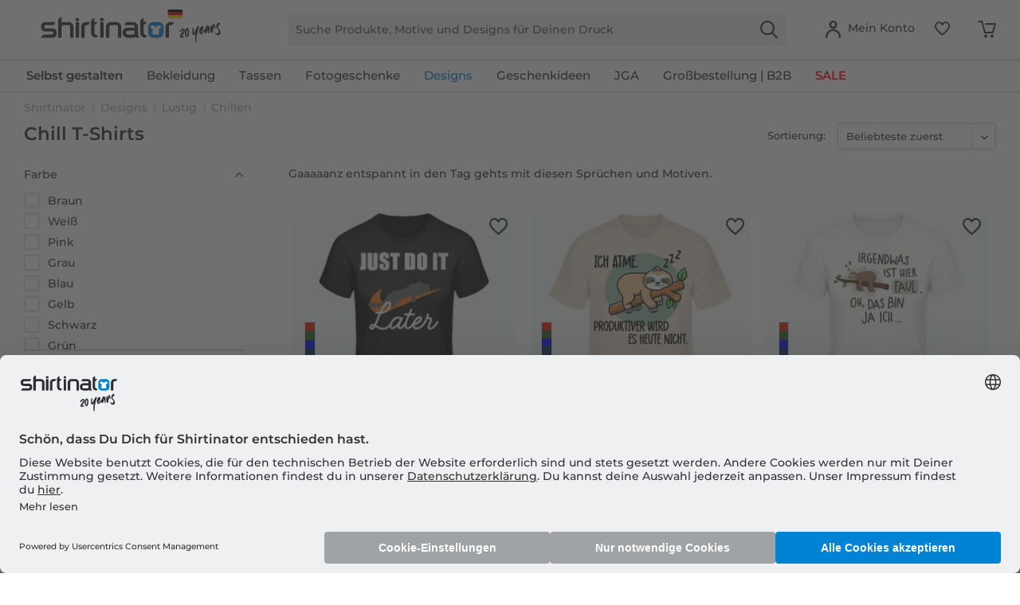

--- FILE ---
content_type: text/html; charset=UTF-8
request_url: https://www.shirtinator.de/widgets/listing/listingCount/sCategory/4520?&loadFacets=1
body_size: 1643
content:
<div id="result">
    
    
            <div id="facets">
            [{&quot;facetName&quot;:&quot;shr_color_group_variant&quot;,&quot;active&quot;:true,&quot;label&quot;:&quot;Farbe&quot;,&quot;fieldName&quot;:&quot;clg&quot;,&quot;values&quot;:[{&quot;id&quot;:&quot;brown&quot;,&quot;label&quot;:&quot;Braun&quot;,&quot;active&quot;:false,&quot;attributes&quot;:[]},{&quot;id&quot;:&quot;white&quot;,&quot;label&quot;:&quot;Wei\u00df&quot;,&quot;active&quot;:false,&quot;attributes&quot;:[]},{&quot;id&quot;:&quot;pink&quot;,&quot;label&quot;:&quot;Pink&quot;,&quot;active&quot;:false,&quot;attributes&quot;:[]},{&quot;id&quot;:&quot;grey&quot;,&quot;label&quot;:&quot;Grau&quot;,&quot;active&quot;:false,&quot;attributes&quot;:[]},{&quot;id&quot;:&quot;blue&quot;,&quot;label&quot;:&quot;Blau&quot;,&quot;active&quot;:false,&quot;attributes&quot;:[]},{&quot;id&quot;:&quot;yellow&quot;,&quot;label&quot;:&quot;Gelb&quot;,&quot;active&quot;:false,&quot;attributes&quot;:[]},{&quot;id&quot;:&quot;black&quot;,&quot;label&quot;:&quot;Schwarz&quot;,&quot;active&quot;:false,&quot;attributes&quot;:[]},{&quot;id&quot;:&quot;green&quot;,&quot;label&quot;:&quot;Gr\u00fcn&quot;,&quot;active&quot;:false,&quot;attributes&quot;:[]},{&quot;id&quot;:&quot;red&quot;,&quot;label&quot;:&quot;Rot&quot;,&quot;active&quot;:false,&quot;attributes&quot;:[]}],&quot;template&quot;:&quot;frontend\/listing\/filter\/facet-value-list.tpl&quot;,&quot;attributes&quot;:[]},{&quot;facetResults&quot;:[{&quot;facetName&quot;:&quot;option&quot;,&quot;active&quot;:false,&quot;label&quot;:&quot;Gr\u00f6\u00dfe&quot;,&quot;fieldName&quot;:&quot;var&quot;,&quot;values&quot;:[{&quot;media&quot;:null,&quot;id&quot;:162,&quot;label&quot;:&quot;XS&quot;,&quot;active&quot;:false,&quot;attributes&quot;:{&quot;core&quot;:{&quot;id&quot;:&quot;94&quot;,&quot;optionID&quot;:&quot;162&quot;,&quot;color_group&quot;:&quot;&quot;,&quot;akeneo_color_code&quot;:&quot;xs_standard&quot;,&quot;color_hex_code&quot;:&quot;&quot;}}},{&quot;media&quot;:null,&quot;id&quot;:154,&quot;label&quot;:&quot;S&quot;,&quot;active&quot;:false,&quot;attributes&quot;:{&quot;core&quot;:{&quot;id&quot;:&quot;95&quot;,&quot;optionID&quot;:&quot;154&quot;,&quot;color_group&quot;:&quot;&quot;,&quot;akeneo_color_code&quot;:&quot;s_standard&quot;,&quot;color_hex_code&quot;:&quot;&quot;}}},{&quot;media&quot;:null,&quot;id&quot;:155,&quot;label&quot;:&quot;M&quot;,&quot;active&quot;:false,&quot;attributes&quot;:{&quot;core&quot;:{&quot;id&quot;:&quot;96&quot;,&quot;optionID&quot;:&quot;155&quot;,&quot;color_group&quot;:&quot;&quot;,&quot;akeneo_color_code&quot;:&quot;m_standard&quot;,&quot;color_hex_code&quot;:&quot;&quot;}}},{&quot;media&quot;:null,&quot;id&quot;:156,&quot;label&quot;:&quot;L&quot;,&quot;active&quot;:false,&quot;attributes&quot;:{&quot;core&quot;:{&quot;id&quot;:&quot;97&quot;,&quot;optionID&quot;:&quot;156&quot;,&quot;color_group&quot;:&quot;&quot;,&quot;akeneo_color_code&quot;:&quot;l_standard&quot;,&quot;color_hex_code&quot;:&quot;&quot;}}},{&quot;media&quot;:null,&quot;id&quot;:157,&quot;label&quot;:&quot;XL&quot;,&quot;active&quot;:false,&quot;attributes&quot;:{&quot;core&quot;:{&quot;id&quot;:&quot;98&quot;,&quot;optionID&quot;:&quot;157&quot;,&quot;color_group&quot;:&quot;&quot;,&quot;akeneo_color_code&quot;:&quot;xl_standard&quot;,&quot;color_hex_code&quot;:&quot;&quot;}}},{&quot;media&quot;:null,&quot;id&quot;:158,&quot;label&quot;:&quot;XXL&quot;,&quot;active&quot;:false,&quot;attributes&quot;:{&quot;core&quot;:{&quot;id&quot;:&quot;99&quot;,&quot;optionID&quot;:&quot;158&quot;,&quot;color_group&quot;:&quot;&quot;,&quot;akeneo_color_code&quot;:&quot;xxl_standard&quot;,&quot;color_hex_code&quot;:&quot;&quot;}}},{&quot;media&quot;:null,&quot;id&quot;:159,&quot;label&quot;:&quot;3XL&quot;,&quot;active&quot;:false,&quot;attributes&quot;:{&quot;core&quot;:{&quot;id&quot;:&quot;100&quot;,&quot;optionID&quot;:&quot;159&quot;,&quot;color_group&quot;:&quot;&quot;,&quot;akeneo_color_code&quot;:&quot;3xl_standard&quot;,&quot;color_hex_code&quot;:&quot;&quot;}}},{&quot;media&quot;:null,&quot;id&quot;:208,&quot;label&quot;:&quot;4XL&quot;,&quot;active&quot;:false,&quot;attributes&quot;:{&quot;core&quot;:{&quot;id&quot;:&quot;101&quot;,&quot;optionID&quot;:&quot;208&quot;,&quot;color_group&quot;:&quot;&quot;,&quot;akeneo_color_code&quot;:&quot;4xl_standard&quot;,&quot;color_hex_code&quot;:&quot;&quot;}}},{&quot;media&quot;:null,&quot;id&quot;:209,&quot;label&quot;:&quot;5XL&quot;,&quot;active&quot;:false,&quot;attributes&quot;:{&quot;core&quot;:{&quot;id&quot;:&quot;120&quot;,&quot;optionID&quot;:&quot;209&quot;,&quot;color_group&quot;:&quot;&quot;,&quot;akeneo_color_code&quot;:&quot;5xl_standard&quot;,&quot;color_hex_code&quot;:&quot;&quot;}}}],&quot;template&quot;:&quot;frontend\/listing\/filter\/facet-value-list.tpl&quot;,&quot;attributes&quot;:{&quot;core&quot;:{&quot;id&quot;:&quot;2&quot;,&quot;groupID&quot;:&quot;6&quot;,&quot;type&quot;:&quot;shr_size&quot;}}}],&quot;facetName&quot;:&quot;option&quot;,&quot;label&quot;:null,&quot;template&quot;:&quot;frontend\/listing\/filter\/facet-group.tpl&quot;,&quot;attributes&quot;:[]},{&quot;facetName&quot;:&quot;combined_facet_a3db01971c8504d0c3a924c5855f5f9e&quot;,&quot;fieldName&quot;:&quot;male&quot;,&quot;active&quot;:false,&quot;label&quot;:&quot;M\u00e4nner&quot;,&quot;template&quot;:&quot;frontend\/listing\/filter\/facet-boolean.tpl&quot;,&quot;attributes&quot;:[]},{&quot;facetName&quot;:&quot;combined_facet_e0cfe23a12cbca9f550b7bc938029eb3&quot;,&quot;fieldName&quot;:&quot;female&quot;,&quot;active&quot;:false,&quot;label&quot;:&quot;Frauen&quot;,&quot;template&quot;:&quot;frontend\/listing\/filter\/facet-boolean.tpl&quot;,&quot;attributes&quot;:[]},{&quot;facetName&quot;:&quot;category&quot;,&quot;fieldName&quot;:&quot;cf&quot;,&quot;active&quot;:false,&quot;label&quot;:&quot;Kategorie&quot;,&quot;values&quot;:[{&quot;id&quot;:83,&quot;label&quot;:&quot;T-Shirts&quot;,&quot;active&quot;:false,&quot;values&quot;:[],&quot;attributes&quot;:{&quot;core&quot;:{&quot;id&quot;:&quot;86&quot;,&quot;categoryID&quot;:&quot;83&quot;,&quot;attribute1&quot;:null,&quot;attribute2&quot;:null,&quot;attribute3&quot;:null,&quot;attribute4&quot;:null,&quot;attribute5&quot;:null,&quot;attribute6&quot;:null,&quot;swag_enterprise_search_suggestion_keywords&quot;:&quot;&quot;,&quot;swag_enterprise_search_exclude&quot;:&quot;0&quot;,&quot;mm_mapping&quot;:null,&quot;mm_column&quot;:&quot;1&quot;,&quot;dreisc_seo_url&quot;:&quot;&quot;,&quot;dreisc_seo_title&quot;:&quot;T-Shirts kaufen oder individualisieren | Shirtinator&quot;,&quot;dreisc_seo_title_replace&quot;:&quot;0&quot;,&quot;dreisc_seo_breadcrumb&quot;:&quot;&quot;,&quot;dreisc_canonical_link&quot;:&quot;&quot;,&quot;dreisc_robots_tag&quot;:&quot;noindexFollow&quot;,&quot;dreisc_facebook_description&quot;:&quot;&quot;,&quot;dreisc_twitter_description&quot;:&quot;&quot;,&quot;dreisc_facebook_image&quot;:&quot;&quot;,&quot;dreisc_twitter_image&quot;:&quot;&quot;,&quot;dreisc_category_level&quot;:&quot;1&quot;,&quot;creator_is_designer&quot;:&quot;0&quot;,&quot;creator_redirect&quot;:&quot;0&quot;,&quot;creator_default_product&quot;:&quot;p508-m0-c1-s5&quot;,&quot;creator_this_subcategory_id&quot;:&quot;2250&quot;,&quot;cusati_matching_category_id&quot;:&quot;&quot;,&quot;ce_map_productcategory&quot;:&quot;t_shirts&quot;,&quot;nimbits_ean_base&quot;:&quot;&quot;,&quot;hideonmobilenav&quot;:&quot;0&quot;,&quot;hideonsidebar&quot;:&quot;0&quot;,&quot;pix_size_table&quot;:&quot;&quot;,&quot;pix_size_table_grade&quot;:null,&quot;shr_category_text&quot;:&quot;&lt;p style=\&quot;text-align: right;\&quot;&gt;\n&lt;a href=\&quot;\/t-shirts\/bedrucken\&quot; title=\&quot;T-Shirts bedrucken\&quot;&gt;Weitere Infos zu \&quot;T-Shirt bedrucken\&quot;&lt;\/a&gt;\n&lt;\/p&gt;&quot;}}}],&quot;template&quot;:&quot;frontend\/listing\/filter\/facet-value-tree.tpl&quot;,&quot;attributes&quot;:[]},{&quot;facetName&quot;:&quot;product_attribute_product_express_available&quot;,&quot;fieldName&quot;:&quot;express&quot;,&quot;active&quot;:false,&quot;label&quot;:&quot;Expressversand m\u00f6glich&quot;,&quot;template&quot;:&quot;frontend\/listing\/filter\/facet-boolean.tpl&quot;,&quot;attributes&quot;:[]}]
        </div>
    
    
    </div>

--- FILE ---
content_type: image/svg+xml
request_url: https://media.shirtinator.com/media/vector/23/98/87/Shirtinator_logo_blue_Landscape_20_Jahre_Jubilaum_DE_Flag_20_right.svg
body_size: 16221
content:
<?xml version="1.0" encoding="UTF-8"?>
<svg id="Ebene_1" xmlns="http://www.w3.org/2000/svg" version="1.1" xmlns:serif="http://www.serif.com/" viewBox="0 0 1303.94 255.12">
  <!-- Generator: Adobe Illustrator 29.8.2, SVG Export Plug-In . SVG Version: 2.1.1 Build 3)  -->
  <defs>
    <style>
      .st0 {
        fill: #fc0;
      }

      .st1 {
        fill: #039;
      }

      .st2 {
        fill: #e11a27;
      }

      .st3 {
        fill: #d7141a;
      }

      .st4 {
        fill: #fff;
      }

      .st5, .st6 {
        fill: #2c2d33;
      }

      .st7 {
        fill: #d00;
      }

      .st8 {
        fill: #ffce00;
      }

      .st9 {
        fill: #ef3340;
      }

      .st10 {
        fill: #fdda25;
      }

      .st11 {
        fill: #0082d5;
      }

      .st12 {
        display: none;
      }

      .st13 {
        fill: #c8102e;
      }

      .st14 {
        fill: #11457e;
      }

      .st6 {
        fill-rule: evenodd;
      }
    </style>
  </defs>
  <g>
    <g id="contrast">
      <path class="st11" d="M872.55,109.84c-7.34-6.55-16.18-9.83-26.56-9.83h-33.9c-10.34,0-19.14,3.28-26.4,9.83s-10.89,14.48-10.89,23.8v44.79c0,9.31,3.63,17.29,10.89,23.91,7.26,6.63,16.06,9.94,26.4,9.94h33.9c10.34,0,19.18-3.31,26.56-9.94,7.34-6.63,11.01-14.6,11.01-23.91v-44.79c0-9.31-3.67-17.25-11.01-23.8M864.26,141.09c0,2.49-2.53,5.01-5.01,5.01l-9.12,1.82,2.05,37.53c0,2.49-1.89,4.38-4.38,4.38h-39.15c-2.49,0-4.38-1.89-4.38-4.38l2.05-37.53-9.27-1.89c-2.53,0-4.38-2.53-4.38-5.01l-1.14-9.79c0-2.53,1.85-5.01,4.38-5.01l19.42-2.01c1.18,6.24,6.67,10.97,13.26,10.97s12.04-4.7,13.26-10.93l18.78,1.97c2.49,0,5.01,2.49,5.01,5.01l-1.34,9.87h-.04Z"/>
    </g>
    <path class="st5" d="M573.1,109.96c7.34,6.63,11.01,14.52,11.01,23.72v72.3c0,4.22-2.29,6.35-6.79,6.35h-10.42c-4.54,0-6.79-2.13-6.79-6.35v-72.3c0-3.35-1.3-6.2-3.87-8.52s-5.72-3.51-9.47-3.51h-34.14c-3.71,0-6.87,1.14-9.47,3.51-2.57,2.33-3.87,5.17-3.87,8.52v72.3c0,4.22-2.33,6.35-7.02,6.35h-10.18c-4.54,0-6.79-2.13-6.79-6.35v-72.3c0-9.16,3.63-17.09,10.89-23.72,7.26-6.63,16.06-9.94,26.44-9.94h33.9c10.34,0,19.18,3.31,26.52,9.94M451.2,100.25h-10.18c-4.54,0-6.79,2.05-6.79,6.12v99.65c0,4.1,2.25,6.12,6.79,6.12h10.18c4.7,0,7.02-2.05,7.02-6.12v-99.65c0-4.06-2.33-6.12-7.02-6.12M277.84,100.25h-10.18c-4.54,0-6.79,2.05-6.79,6.12v99.65c0,4.1,2.25,6.12,6.79,6.12h10.18c4.7,0,7.02-2.05,7.02-6.12v-99.65c0-4.06-2.33-6.12-7.02-6.12M234.82,110.07c-7.34-6.55-16.18-9.83-26.52-9.83h-33.94c-6.12,0-10.58,1.22-13.34,3.71v-36.46c0-4.1-4.03-3.24-6.47-1.18l-14.96,11.96c-2.25,1.89-2.6,4.34-2.6,6.2v121.51c0,4.1,2.25,6.12,6.79,6.12h10.18c4.7,0,7.02-2.05,7.02-6.12v-72.1c0-3.35,1.3-6.24,3.87-8.64,2.6-2.41,5.72-3.63,9.43-3.63h34.18c3.71,0,6.87,1.22,9.43,3.63,2.6,2.41,3.87,5.29,3.87,8.64v72.1c0,4.1,2.29,6.12,6.79,6.12h10.42c4.5,0,6.79-2.05,6.79-6.12v-72.1c0-9.31-3.67-17.25-11.01-23.84M358.93,100.01h-23.36s-.12,0-.24.04c-9.39.43-17.44,3.67-24.19,9.75-7.26,6.55-10.89,14.48-10.89,23.8v72.3c0,4.22,2.25,6.35,6.79,6.35h10.18c4.7,0,7.02-2.13,7.02-6.35v-72.3c0-3.35,1.3-6.2,3.87-8.52,2.57-2.29,5.64-3.47,9.31-3.47h6.2c1.89,0,4.34-.32,6.2-2.6l10.26-12.63c2.05-2.45,2.92-6.47-1.18-6.47M956.37,100.01h-23.36s-.08,0-.24.04c-9.39.43-17.44,3.67-24.19,9.75-7.26,6.55-10.89,14.48-10.89,23.8v72.3c0,4.22,2.25,6.35,6.79,6.35h10.18c4.7,0,7.02-2.13,7.02-6.35v-72.3c0-3.35,1.3-6.2,3.87-8.52,2.53-2.29,5.64-3.47,9.31-3.47h6.2c1.89,0,4.34-.32,6.2-2.6l10.26-12.63c2.05-2.45,2.92-6.47-1.18-6.47M278.07,71.83h-10.42c-4.54,0-6.79,2.05-6.79,6.12l.63,9.16c0,4.22,2.25,6.35,6.79,6.35h9.12c4.54,0,6.79-2.09,6.79-6.35l.63-9.16c0-4.06-2.29-6.12-6.79-6.12M451.44,71.83h-10.42c-4.54,0-6.79,2.05-6.79,6.12l.63,9.16c0,4.22,2.25,6.35,6.79,6.35h9.16c4.54,0,6.79-2.09,6.79-6.35l.63-9.16c0-4.06-2.25-6.12-6.79-6.12M416.27,195.99h-.08c-.2-.08-.36-.16-.55-.2,0,0-5.92-1.5-9.08-2.96-.39-.16-.75-.32-1.14-.43-6.16-3.31-11.6-8.48-11.6-13.89v-58.13h1.46c1.82-.08,3.99-.55,5.68-2.6l10.1-12.43c2.05-2.45,2.92-6.47-1.18-6.47h-16.06v-23.95c0-4.1-4.03-3.24-6.47-1.18l-14.96,11.96c-1.97,1.66-2.29,3.75-2.33,5.49v86.78c0,9.31,3.59,17.32,10.77,24.03,5.6,5.25,12.23,8.41,19.77,9.55,3,.47,6.83-.63,8.88-2.68l7.73-7.7c2.09-2.09,1.58-4.22-.95-5.25M765.33,195.99h-.08c-.2-.08-.36-.16-.55-.2,0,0-5.92-1.5-9.08-2.96-.39-.16-.75-.32-1.14-.43-6.16-3.31-11.6-8.48-11.6-13.89v-58.13h1.46c1.82-.08,3.95-.55,5.64-2.6l10.1-12.43c2.05-2.45,2.92-6.47-1.18-6.47h-16.06v-23.95c0-4.1-4.03-3.24-6.47-1.18l-14.96,11.96c-1.97,1.66-2.29,3.75-2.33,5.49v86.78c0,9.31,3.59,17.32,10.77,24.03,5.6,5.25,12.23,8.41,19.77,9.55,3,.47,6.83-.63,8.88-2.68l7.73-7.7c2.09-2.09,1.58-4.22-.95-5.25M49.74,100.13c-11.33,0-20.05,2.6-26.16,7.85-5.33,4.38-8.01,9.67-8.01,15.94v17.05c0,17.76,12.83,26.64,38.52,26.64h38.75c5.49,0,8.25,1.78,8.25,5.25v12.67c0,3.35-2.76,5.01-8.25,5.01h-58.09c-1.89,0-4.34.32-6.2,2.57l-10.06,12.39c-2.05,2.41-2.92,6.43,1.18,6.43h71.51c22.61,0,33.9-8.8,33.9-26.44v-10.26c0-11.09-3.08-18.78-9.2-23.17-5.64-3.95-15.27-5.88-28.85-5.88h-38.52c-5.8,0-8.72-1.74-8.72-5.25v-14.21c0-3.35,2.72-5.05,8.25-5.05h50.79c1.89,0,4.34-.32,6.2-2.6l10.26-12.63c2.05-2.45,2.92-6.47-1.18-6.47H49.74s0,.16,0,.16ZM702.82,189.36c0,3.79,1.22,7.97,3.75,12.55,2.49,4.58,3.75,7.26,3.75,7.97,0,1.46-1.38,2.17-4.1,2.17h-15.27c-2.25,0-4.1-.95-5.56-2.84-.83-1.3-1.62-2.6-2.41-3.95-3.24,4.5-9.12,6.79-17.68,6.79h-34.14c-10.34-.16-19.14-3.51-26.4-10.06-7.26-6.55-10.89-14.48-10.89-23.8v-3.95c0-9.31,3.63-17.25,10.89-23.8s16.06-9.83,26.4-9.83h47.47v-8.09c0-3.04-1.3-5.64-3.87-7.73-2.57-2.09-5.8-3.16-9.67-3.16h-55.29c-4.14,0-3.28-4.06-1.18-6.51l10.18-12.55c1.89-2.29,4.34-2.6,6.27-2.6h40.02c10.34,0,19.18,3.04,26.52,9.16s11.01,13.85,11.01,23.17l.24,57.02M678.59,162.28h-47.47c-3.71,0-6.87,1.18-9.47,3.51-2.57,2.33-3.87,5.17-3.87,8.52v3.95c0,3.47,1.3,6.39,3.87,8.72s5.72,3.51,9.47,3.51h33.94c3.71,0,6.91-1.18,9.55-3.51s3.99-5.25,3.99-8.72v-15.98Z"/>
    <path class="st6" d="M1116.37,248.86h.35s-.73.15-.73.15c.13-.04.25-.09.37-.15ZM1116,249.01c-.32.12-.64.19-.96.19l.96-.19ZM1116.37,248.86c-1.87-.08-3.46-.82-5.05-3.37-1.01-2.36-2.02-4.73-2.36-7.43v-1.69c-1.01-5.74-1.01-11.48-.67-17.21.34-11.14,1.35-21.94,3.04-32.41l1.69-8.78-4.05,7.09c-1.01,1.69-2.02,3.04-3.37,4.39-1.35,1.69-3.04,2.7-5.06,3.04h-1.69c-4.73,0-8.1-3.04-10.13-8.78-.34-2.02-1.01-3.71-1.35-5.74-.34-2.7-.67-5.4-.67-8.1,0-7.43.67-14.51,2.36-21.6.67-2.03,1.01-3.71,1.69-5.4.34-1.01.67-1.69,1.35-2.36l.34-.34h1.35c1.01,0,2.02.67,3.04,1.35l1.01,1.69v2.02c-2.02,10.8-2.36,21.6-1.35,33.08v1.35l.34,2.02c.34-.67,1.35-2.02,2.02-3.71,2.36-3.71,4.73-8.1,7.09-13.17,5.74-12.15,11.82-22.62,17.89-31.73.34-.67,1.01-1.35,1.35-1.69,1.35-2.03,2.7-3.04,3.37-3.04s1.01,0,1.69.34h.67c1.01.67,1.69,1.01,2.02,1.35h.34c0,.67.67,1.01,1.01,1.35,1.01,1.01,1.69,2.02,1.69,3.04,0,1.35-1.01,5.4-3.37,12.15-4.73,13.5-8.78,30.38-12.49,49.96-2.7,13.84-4.05,28.35-4.39,42.87v6.42c0,.34.34.34,1.01.67,0,0,.34,0,.34.67v1.35c-.23.11-.46.23-.69.33h0ZM1009.03,212.41c-2.02,0-3.71-.34-5.06-2.02-.67-.67-1.35-1.35-2.02-2.36-1.01-1.35-1.35-2.7-1.69-4.39v-3.37c.34-1.35,1.01-2.36,1.35-3.38,3.37-6.41,6.75-12.15,10.8-17.55l2.36-3.71c2.36-3.37,4.72-6.75,7.09-10.46s4.05-7.09,4.73-9.79h-.34s-1.35,0-3.37.34l-3.04,1.35c-3.04,1.35-5.74,3.37-8.1,5.74-3.38,3.37-5.4,7.09-6.41,10.47,0,1.01-.68,1.35-1.01,1.35h-.67c-.67-.67-1.69-1.35-2.36-2.03-1.01-1.01-1.69-2.36-1.69-4.05v-4.05c1.01-3.71,2.36-6.42,4.73-8.78,3.71-4.05,8.1-7.09,12.83-8.44l5.07-1.01h3.03c2.03,0,3.71,1.35,5.4,3.71,2.02,3.38,3.37,6.42,3.71,9.12.67,4.05-.67,9.11-4.05,14.85-2.7,4.39-5.06,8.78-7.76,13.17l-1.35,2.36c-1.35,2.36-2.7,4.39-4.39,6.75-2.02,3.38-3.04,4.73-3.04,5.06h3.71c3.37,0,6.75.67,10.13,3.04,1.01.67,1.69,1.35,2.36,2.36v.67h.34v.34l-.34.34-.67.34c-4.05,1.01-8.78,2.36-14.51,3.37-1.35,0-2.36.34-3.71.67h-2.03ZM1052.25,207.01c-2.36.34-4.73,0-7.09-1.69-1.69-1.01-3.37-2.7-4.39-4.39-2.36-3.71-4.05-8.44-4.72-14.18-.34-3.04-.67-6.41-.67-9.45,0-7.76,1.35-15.53,3.71-22.28.34-1.01.68-2.36,1.35-3.37l1.69-3.04c.67-.67,1.01-1.01,1.35-1.01,0,0,.67,0,1.01.34,1.35-2.02,2.7-4.05,3.71-5.06.67-.67,1.35-1.01,2.36-1.35h1.69c1.69.34,2.7,1.01,3.37,1.35,4.39,2.02,7.09,6.41,8.1,12.49v.67c1.35,7.43,1.69,15.19.67,22.62-.67,8.44-2.36,15.53-5.4,21.61l-.67,1.35c-1.69,3.37-3.71,5.06-6.75,5.74l.68-.34h0ZM1049.28,198.11l.6-.9c1.01-1.69,1.35-3.04,1.69-3.71,2.7-7.09,3.71-14.85,4.05-22.96,0-4.39,0-9.11-.67-13.5,0-1.01,0-2.03-.34-2.7l-.67-2.7s-.34,0-.67.34c-3.04,4.05-5.06,8.78-6.08,14.51,0,1.01,0,1.35-.67,1.69-.67,0-.67.68-.67,1.69v3.38c0,6.07,0,10.8.34,14.51.34,3.04,1.01,5.74,2.02,8.44l1.09,1.91h0ZM1175.74,160.57l-.29.53c-4.39,8.78-11.14,16.54-20.25,23.63-1.01,1.01-2.36,1.35-3.71,1.69l.67,1.01h-4.72c-3.04-1.69-5.06-3.71-7.09-6.41-1.35-2.02-2.36-4.73-3.04-8.44,0-1.01,0-2.02-.34-3.03-.67-8.78,1.35-17.55,6.08-26.67,3.03-5.74,6.75-9.79,11.48-12.49l1.01-.67c.67,0,1.35-.67,1.69-.67,2.03,0,3.71.67,5.74,2.7,2.03,2.36,3.38,4.73,3.71,7.09v4.39c-.67,3.37-1.35,6.41-2.7,9.45-2.02,4.72-4.39,8.44-7.76,11.82-1.69,1.69-3.38,2.7-4.73,3.03h-2.36c-.67,2.7-1.01,5.74-.67,8.78,1.01,0,1.35,0,1.69-.67,3.37-2.36,5.74-4.05,7.43-5.4l2.02-1.69c5.74-4.73,11.14-9.79,16.54-15.19h.34s.34,0,.67-.67c.34-.67.34-.34.34-.34,2.03-7.73,5.07-14.75,9.11-20.93,1.35-2.03,3.04-4.05,5.06-5.4,1.01-.67,2.03-1.35,3.38-1.35,2.02,0,4.05.34,6.07,2.36.67.34,1.01,1.01,1.69,1.69.34.34.67.67,1.01.67h.67c1.01.34,2.02,1.01,3.04,2.03,1.01.67,1.69,2.02,2.7,3.37,0,.67.34,1.35.67,2.02,0,1.69,0,6.75-.67,14.85-.34,5.06-.67,10.13-.67,15.19,0,7.43,0,11.48.34,12.49v1.01c0,.67.34,1.01,1.01,1.69,0,.67-.67,1.01-1.01,1.01l-.34-1.01h-.67c-1.69,0-3.38-1.35-4.39-3.04-2.02-3.04-3.38-6.08-3.71-9.45,0-2.03-.67-5.74-.67-11.48v-5.74s0,.67-.34,1.01c0,.67-1.01,2.36-2.02,5.06-3.71,8.78-6.41,14.51-7.76,16.88l-1.01,2.02v.67c-1.69,1.69-2.7,2.7-4.39,3.04-1.35,0-2.7,0-4.05-.67-1.35-.34-2.36-1.35-3.37-2.7-1.01-1.35-1.69-2.7-2.02-4.39v-1.69c0-3.04,0-6.08.34-9.12.09-.63.19-1.25.29-1.88h0ZM1175.79,156.37s0-.34.34-.67l-.34.34v.34ZM1153.51,153.67c2.03-2.7,3.71-5.74,4.73-9.45-2.02,2.7-3.71,5.74-4.73,9.45ZM1188.1,155.42c1.12-1.61,3.07-5.46,6.26-11.54,3.71-7.09,5.4-10.81,5.74-11.82-1.01.34-2.02,1.35-2.7,2.36-4.27,6.25-7.27,13.14-9.29,20.99ZM1149.46,139.16l2.36-2.7-2.36,2.36v.34ZM1186.6,135.1h0v.34-.34s0,0,0,0ZM1227.78,177.3c-2.36.34-5.06-.34-7.43-2.36-1.01-1.01-1.69-2.36-2.36-3.71-.67-2.02-1.35-4.05-1.69-6.41,0-1.69-.34-3.04-.34-4.72-.67-10.13,0-19.58,1.69-29.03,1.01-5.4,2.36-8.78,3.71-9.45l.67-.67s.67,0,1.01.34c0,0,.68.34,1.01.34s.67,0,1.01.34c1.35.67,2.02,2.02,2.36,3.71v1.35c0,9.45-.34,14.18-.34,14.51l.67-1.69c2.36-8.44,5.4-16.54,8.78-24.31,1.01-2.02,1.69-3.04,2.7-3.04,3.38.68,6.08,2.7,7.77,5.4.34.67.67,1.69.67,2.36.67,4.39,1.01,7.09,1.01,7.43v2.02c.34,2.7,1.35,5.4,2.36,8.1.67,1.35,1.35,2.02,2.36,2.02h1.69c.67,0,1.01.67,1.01,1.01v1.35c-.67,1.35-1.35,2.02-2.36,2.36-2.7.34-5.07-.34-7.43-2.7-2.03-2.02-4.05-5.06-5.4-8.78l-.67,2.03c-2.7,8.78-4.73,18.23-6.41,27.68-.34,2.36-1.01,5.06-1.35,7.43v2.02c-.68,1.01-1.35,2.36-2.03,3.37-.67,1.01-1.69,1.69-3.04,2.03l.34-.34h0ZM1235.21,126.55c-.13.24-.25.51-.34.79l.34-.67v-.11ZM1275.72,193.5h-.67c-6.75,1.35-13.17-1.01-19.58-6.41-2.7-2.03-4.72-5.06-6.07-9.12,0-.67-.68-1.69-.68-2.36,0-1.69,0-3.71.34-5.4,1.35,0,2.02,1.01,2.36,2.36.34,2.36,1.35,4.05,2.36,5.07,1.01,1.01,2.36,1.69,3.71,2.02,3.71,1.01,6.42,1.35,9.12,1.01,4.39-.67,7.43-3.71,9.45-8.78,1.01-2.7,1.35-5.4,1.01-8.1,0-2.02-1.01-3.71-2.36-5.4-2.7-2.7-6.41-6.75-11.14-12.49-1.69-2.02-3.04-4.73-4.05-7.43-.67-1.35-1.01-3.04-1.01-4.39-.67-3.71,0-7.76,1.35-11.82,2.7-7.43,6.41-12.83,11.48-16.54h.67c1.35-1.01,2.36-1.69,3.37-1.69,1.35,0,2.7,0,4.05,1.01,1.69,1.01,3.03,3.37,4.72,6.75.34,1.01.67,1.69.67,2.36,0,2.02,0,3.71-1.69,5.06h-.34c-1.01,0-1.69-.34-2.7-2.02v-.67c-.67,0-.67.34-1.01.67,0,0-.67.34-.67.67-3.71,3.71-6.41,8.78-8.44,14.51-.67,2.03-1.01,4.05-1.35,6.08v1.35c0,1.01.67,1.69,1.35,2.36l6.08,6.08c3.38,3.71,6.41,8.1,9.12,13.17,1.69,3.37,3.04,7.09,3.37,10.46.67,4.73,0,8.78-1.69,12.15-2.7,5.06-6.41,8.1-11.14,9.11v.34h0Z"/>
  </g>
  <g id="Ebene_2" class="st12">
    <g>
      <path class="st9" d="M236.73,0h18.39v15.93h-18.39V0Z"/>
      <path class="st10" d="M236.73,0h12.26v15.93h-12.26V0Z"/>
      <path d="M236.73,0h6.13v15.93h-6.13V0Z"/>
    </g>
  </g>
  <g id="Ebene_3">
    <g id="EU" class="st12">
      <path class="st1" d="M914.22,12.71v62.75h94.32V12.71h-94.32ZM978.94,32.44l.79-2.37.79,2.37h2.37l-1.97,1.58.79,2.37-1.97-1.58-1.97,1.58.79-2.37-1.97-1.58h2.37ZM937.11,43.1h2.37l.79-2.37.79,2.37h2.37l-1.97,1.58.79,2.37-1.97-1.58-1.97,1.58.79-2.37s-1.97-1.58-1.97-1.58ZM945.4,57.3l-1.97-1.58-1.97,1.58.79-2.37-1.97-1.58h2.37l.79-2.37.79,2.37h2.37l-1.97,1.58.79,2.37ZM944.61,34.02l.79,2.37-1.97-1.58-1.97,1.58.79-2.37-1.97-1.58h2.37l.79-2.37.79,2.37h2.37l-1.97,1.58ZM952.89,65.2l-1.97-1.58-1.97,1.58.79-2.37-1.97-1.58h2.37l.79-2.37.79,2.37h2.37l-1.97,1.58.79,2.37ZM952.1,26.52l.79,2.37-1.97-1.58-1.97,1.58.79-2.37-1.97-1.58h2.37l.79-2.37.79,2.37h2.37l-1.97,1.58ZM963.55,67.96l-1.97-1.58-1.97,1.58.79-2.37-1.97-1.58h2.37l.79-2.37.79,2.37h2.37l-1.97,1.58.79,2.37ZM962.76,23.76l.79,2.37-1.97-1.58-1.97,1.58.79-2.37-1.97-1.58h2.37l.79-2.37.79,2.37h2.37l-1.97,1.58ZM973.81,65.2l-1.97-1.58-1.97,1.58.79-2.37-1.97-1.58h2.37l.79-2.37.79,2.37h2.37l-1.97,1.58.79,2.37ZM973.02,26.52l.79,2.37-1.97-1.58-1.97,1.58.79-2.37-1.97-1.58h2.37l.79-2.37.79,2.37h2.37l-1.97,1.58ZM981.7,57.3l-1.97-1.58-1.97,1.58.79-2.37-1.97-1.58h2.37l.79-2.37.79,2.37h2.37l-1.97,1.58.79,2.37ZM984.47,47.04l-1.97-1.58-1.97,1.58.79-2.37-1.97-1.58h2.37l.79-2.37.79,2.37h2.37l-1.97,1.58.79,2.37Z"/>
      <g>
        <path class="st0" d="M961.58,19.81l-.79,2.37h-2.76l1.97,1.58-.79,2.37,2.37-1.58,1.97,1.58-.79-2.37,1.97-1.58h-2.37l-.79-2.37h0Z"/>
        <path class="st0" d="M962.37,64.01l-.79-2.37-.79,2.37h-2.76l1.97,1.58-.79,2.37,2.37-1.58,1.97,1.58-.79-2.37,1.97-1.58h-2.37Z"/>
        <path class="st0" d="M940.66,45.46l1.97,1.58-.79-2.37,1.97-1.58h-2.37l-.79-2.37-.79,2.37h-2.76l1.97,1.58-.79,2.37,2.37-1.58h0Z"/>
        <path class="st0" d="M950.92,22.58l-.79,2.37h-2.37l1.97,1.58-.79,2.37,1.97-1.58,1.97,1.58-.79-2.37,2.37-1.58h-2.76l-.79-2.37h0Z"/>
        <path class="st0" d="M943.42,30.07l-.79,2.37h-2.76l1.97,1.58-.79,2.37,2.37-1.58,1.97,1.58-.79-2.37,1.97-1.58h-2.37l-.79-2.37h0Z"/>
        <path class="st0" d="M944.21,53.36l-.79-2.37-.79,2.37h-2.76l1.97,1.58-.79,2.37,2.37-1.18,1.97,1.18-.79-2.37,1.97-1.58h-2.37Z"/>
        <path class="st0" d="M951.71,61.25l-.79-2.37-.79,2.37h-2.37l1.97,1.58-.79,2.37,1.97-1.58,1.97,1.58-.79-2.37,2.37-1.58h-2.76Z"/>
        <path class="st0" d="M985.65,43.1h-2.37l-.79-2.37-.79,2.37h-2.76l2.37,1.58-.79,2.37,1.97-1.58,1.97,1.58-.79-2.37,1.97-1.58h0Z"/>
        <path class="st0" d="M971.84,22.58l-.79,2.37h-2.37l1.97,1.58-.79,2.37,1.97-1.58,1.97,1.58-.79-2.37,2.37-1.58h-2.76l-.79-2.37h0Z"/>
        <path class="st0" d="M977.36,36.39l2.37-1.58,1.97,1.58-.79-2.37,1.97-1.58h-2.37l-.79-2.37-.79,2.37h-2.76l1.97,1.58-.79,2.37h0Z"/>
        <path class="st0" d="M980.52,53.36l-.79-2.37-.79,2.37h-2.76l1.97,1.58-.79,2.37,2.37-1.18,1.97,1.18-.79-2.37,1.97-1.58h-2.37Z"/>
        <path class="st0" d="M972.63,61.25l-.79-2.37-.79,2.37h-2.37l1.97,1.58-.79,2.37,1.97-1.58,1.97,1.58-.79-2.37,2.37-1.58h-2.76Z"/>
      </g>
    </g>
    <g id="BE" class="st12">
      <path class="st9" d="M913.37,12.71h70.97v63.26h-70.97V12.71Z"/>
      <path class="st10" d="M913.37,12.71h47.31v63.26h-47.31V12.71Z"/>
      <path d="M913.37,12.71h23.66v63.26h-23.66V12.71Z"/>
    </g>
    <g id="AT" class="st12">
      <rect class="st13" x="912.93" y="54.24" width="96.47" height="21.44"/>
      <rect class="st13" x="912.93" y="11.37" width="96.47" height="21.44"/>
      <rect class="st4" x="912.93" y="32.81" width="96.47" height="21.44"/>
    </g>
    <g id="CH" class="st12">
      <g id="main">
        <g>
          <path class="st2" d="M913.51,12.85h64.43v64.23h-64.43V12.85Z"/>
          <path class="st4" d="M939.68,24.91h12.06v14.07h14.07v12.06h-14.07v14.07h-12.06v-14.07h-14.07v-12.06h14.07v-14.07Z"/>
        </g>
      </g>
    </g>
    <g id="CZ" class="st12">
      <g>
        <rect class="st3" x="914.59" y="11.85" width="93.93" height="62.61"/>
        <rect class="st4" x="914.59" y="11.85" width="93.93" height="31.32"/>
        <path class="st14" d="M961.56,43.17l-46.96-31.32v62.61l46.96-31.32h0v.04Z"/>
      </g>
    </g>
    <g id="DE">
      <g>
        <rect x="914.57" y="11.55" width="104.27" height="20.85"/>
        <rect class="st7" x="914.57" y="32.4" width="104.27" height="20.85"/>
        <rect class="st8" x="914.57" y="53.26" width="104.27" height="20.85"/>
      </g>
    </g>
  </g>
</svg>